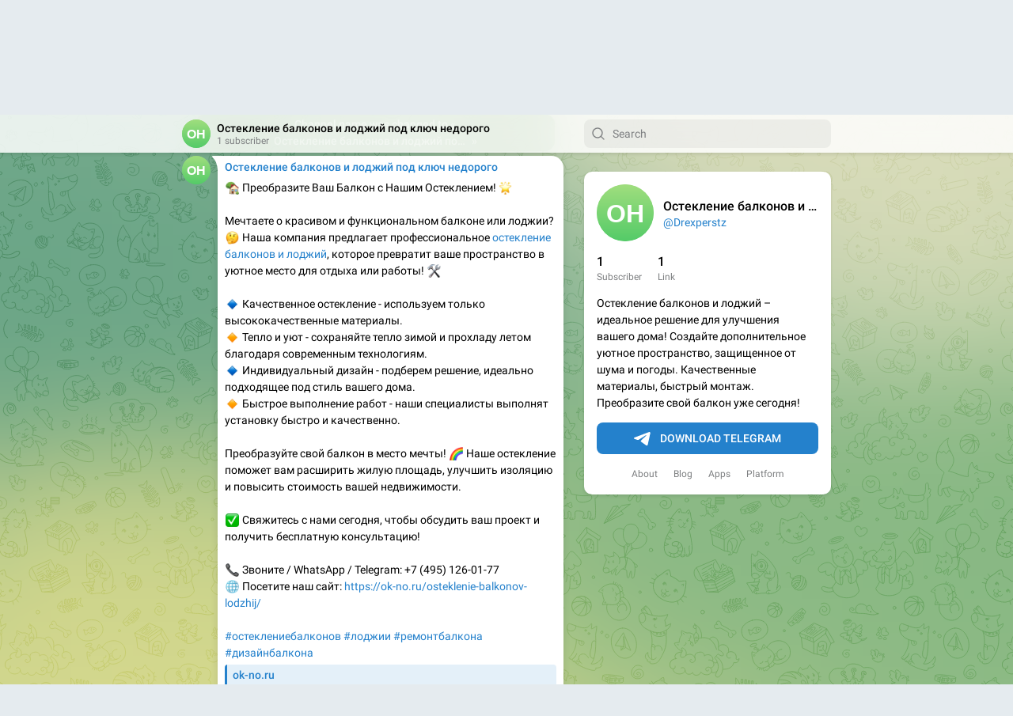

--- FILE ---
content_type: text/html; charset="utf-8"
request_url: https://anonym.es/?https://t.me/s/Drexperstz
body_size: 1022
content:
<!DOCTYPE html PUBLIC "-//W3C//DTD XHTML 1.0 Transitional//EN"
	"http://www.w3.org/TR/xhtml1/DTD/xhtml1-transitional.dtd">

<html xmlns="http://www.w3.org/1999/xhtml" xml:lang="en" lang="en">
<head>
	<meta http-equiv="Content-Type" content="text/html; charset=utf-8"/>
	<meta http-equiv="refresh" content="1; URL=https://t.me/s/Drexperstz">
	<title>Anonym.es - free dereferer service</title>
	<style type="text/css">
	html {
		background: #000;
	}
	body {
		background: #404040;
		border: 1px solid #666;
		color: #999;
		font: 14px "Lucida Grande", "Lucida Sans Unicode", tahoma, verdana, arial, sans-serif;
		margin: 5% 10%;
		text-align: center;
	}

	a {
		color: #FF8301;
	}

	h1 {
		color: #EEE;
	}

	#container {
		background: #292929;
		line-height: 2.4;
		padding: 1em;
	}

	p#url {
		font-weight: bold;
		overflow: hidden;
		width: 100%;
	}

	</style>
</head>

<body>
	<h1>Anonym.es</h1>
	<div id="container">
		<p>Please wait while you're being redirected to ...<br />
		Пожалуйста, подождите, вы будете перенаправлены на ...<br />
		In einer Sekunde geht es zu ...<br />
		Espera mientras te redireccionamos a ...</p>
		<p id="url"><a href="https://t.me/s/Drexperstz">https://t.me/s/Drexperstz</a></p>
		<hr />
		<p><a href="https://anonym.es">Anonym.es</a></p>
	</div>
<!--LiveInternet counter--><script type="text/javascript">
new Image().src = "//counter.yadro.ru/hit?r"+
escape(document.referrer)+((typeof(screen)=="undefined")?"":
";s"+screen.width+"*"+screen.height+"*"+(screen.colorDepth?
screen.colorDepth:screen.pixelDepth))+";u"+escape(document.URL)+
";h"+escape(document.title.substring(0,150))+
";"+Math.random();</script><!--/LiveInternet-->
<script defer src="https://static.cloudflareinsights.com/beacon.min.js/vcd15cbe7772f49c399c6a5babf22c1241717689176015" integrity="sha512-ZpsOmlRQV6y907TI0dKBHq9Md29nnaEIPlkf84rnaERnq6zvWvPUqr2ft8M1aS28oN72PdrCzSjY4U6VaAw1EQ==" data-cf-beacon='{"version":"2024.11.0","token":"5532cedb6432459ea4e76d7cbce4bca0","r":1,"server_timing":{"name":{"cfCacheStatus":true,"cfEdge":true,"cfExtPri":true,"cfL4":true,"cfOrigin":true,"cfSpeedBrain":true},"location_startswith":null}}' crossorigin="anonymous"></script>
</body>
</html>